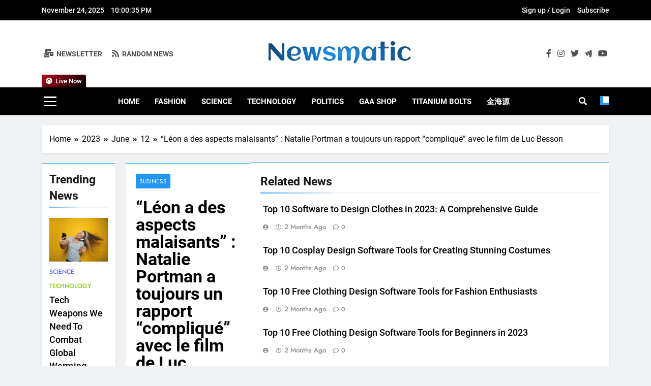

--- FILE ---
content_type: text/html; charset=UTF-8
request_url: https://jpcia.com/2023/06/12/leon-a-des-aspects-malaisants-natalie-portman-a-toujours-un-rapport-complique-avec-le-film-de-luc-besson/
body_size: 14732
content:
<!doctype html>
<html lang="en-US">
<head>
	<meta charset="UTF-8">
	<meta name="viewport" content="width=device-width, initial-scale=1">
	<link rel="profile" href="https://gmpg.org/xfn/11">
	<title>&#8220;Léon a des aspects malaisants&#8221; : Natalie Portman a toujours un rapport &#8220;compliqué&#8221; avec le film de Luc Besson &#8211; jpcia</title>
<meta name='robots' content='max-image-preview:large' />
	<style>img:is([sizes="auto" i], [sizes^="auto," i]) { contain-intrinsic-size: 3000px 1500px }</style>
	<link rel="alternate" type="application/rss+xml" title="jpcia &raquo; Feed" href="https://jpcia.com/feed/" />
<link rel="alternate" type="application/rss+xml" title="jpcia &raquo; Comments Feed" href="https://jpcia.com/comments/feed/" />
<script>
window._wpemojiSettings = {"baseUrl":"https:\/\/s.w.org\/images\/core\/emoji\/16.0.1\/72x72\/","ext":".png","svgUrl":"https:\/\/s.w.org\/images\/core\/emoji\/16.0.1\/svg\/","svgExt":".svg","source":{"concatemoji":"https:\/\/jpcia.com\/wp-includes\/js\/wp-emoji-release.min.js?ver=6.8.3"}};
/*! This file is auto-generated */
!function(s,n){var o,i,e;function c(e){try{var t={supportTests:e,timestamp:(new Date).valueOf()};sessionStorage.setItem(o,JSON.stringify(t))}catch(e){}}function p(e,t,n){e.clearRect(0,0,e.canvas.width,e.canvas.height),e.fillText(t,0,0);var t=new Uint32Array(e.getImageData(0,0,e.canvas.width,e.canvas.height).data),a=(e.clearRect(0,0,e.canvas.width,e.canvas.height),e.fillText(n,0,0),new Uint32Array(e.getImageData(0,0,e.canvas.width,e.canvas.height).data));return t.every(function(e,t){return e===a[t]})}function u(e,t){e.clearRect(0,0,e.canvas.width,e.canvas.height),e.fillText(t,0,0);for(var n=e.getImageData(16,16,1,1),a=0;a<n.data.length;a++)if(0!==n.data[a])return!1;return!0}function f(e,t,n,a){switch(t){case"flag":return n(e,"\ud83c\udff3\ufe0f\u200d\u26a7\ufe0f","\ud83c\udff3\ufe0f\u200b\u26a7\ufe0f")?!1:!n(e,"\ud83c\udde8\ud83c\uddf6","\ud83c\udde8\u200b\ud83c\uddf6")&&!n(e,"\ud83c\udff4\udb40\udc67\udb40\udc62\udb40\udc65\udb40\udc6e\udb40\udc67\udb40\udc7f","\ud83c\udff4\u200b\udb40\udc67\u200b\udb40\udc62\u200b\udb40\udc65\u200b\udb40\udc6e\u200b\udb40\udc67\u200b\udb40\udc7f");case"emoji":return!a(e,"\ud83e\udedf")}return!1}function g(e,t,n,a){var r="undefined"!=typeof WorkerGlobalScope&&self instanceof WorkerGlobalScope?new OffscreenCanvas(300,150):s.createElement("canvas"),o=r.getContext("2d",{willReadFrequently:!0}),i=(o.textBaseline="top",o.font="600 32px Arial",{});return e.forEach(function(e){i[e]=t(o,e,n,a)}),i}function t(e){var t=s.createElement("script");t.src=e,t.defer=!0,s.head.appendChild(t)}"undefined"!=typeof Promise&&(o="wpEmojiSettingsSupports",i=["flag","emoji"],n.supports={everything:!0,everythingExceptFlag:!0},e=new Promise(function(e){s.addEventListener("DOMContentLoaded",e,{once:!0})}),new Promise(function(t){var n=function(){try{var e=JSON.parse(sessionStorage.getItem(o));if("object"==typeof e&&"number"==typeof e.timestamp&&(new Date).valueOf()<e.timestamp+604800&&"object"==typeof e.supportTests)return e.supportTests}catch(e){}return null}();if(!n){if("undefined"!=typeof Worker&&"undefined"!=typeof OffscreenCanvas&&"undefined"!=typeof URL&&URL.createObjectURL&&"undefined"!=typeof Blob)try{var e="postMessage("+g.toString()+"("+[JSON.stringify(i),f.toString(),p.toString(),u.toString()].join(",")+"));",a=new Blob([e],{type:"text/javascript"}),r=new Worker(URL.createObjectURL(a),{name:"wpTestEmojiSupports"});return void(r.onmessage=function(e){c(n=e.data),r.terminate(),t(n)})}catch(e){}c(n=g(i,f,p,u))}t(n)}).then(function(e){for(var t in e)n.supports[t]=e[t],n.supports.everything=n.supports.everything&&n.supports[t],"flag"!==t&&(n.supports.everythingExceptFlag=n.supports.everythingExceptFlag&&n.supports[t]);n.supports.everythingExceptFlag=n.supports.everythingExceptFlag&&!n.supports.flag,n.DOMReady=!1,n.readyCallback=function(){n.DOMReady=!0}}).then(function(){return e}).then(function(){var e;n.supports.everything||(n.readyCallback(),(e=n.source||{}).concatemoji?t(e.concatemoji):e.wpemoji&&e.twemoji&&(t(e.twemoji),t(e.wpemoji)))}))}((window,document),window._wpemojiSettings);
</script>
<style id='wp-emoji-styles-inline-css'>

	img.wp-smiley, img.emoji {
		display: inline !important;
		border: none !important;
		box-shadow: none !important;
		height: 1em !important;
		width: 1em !important;
		margin: 0 0.07em !important;
		vertical-align: -0.1em !important;
		background: none !important;
		padding: 0 !important;
	}
</style>
<link rel='stylesheet' id='wp-block-library-css' href='https://jpcia.com/wp-includes/css/dist/block-library/style.min.css?ver=6.8.3' media='all' />
<style id='classic-theme-styles-inline-css'>
/*! This file is auto-generated */
.wp-block-button__link{color:#fff;background-color:#32373c;border-radius:9999px;box-shadow:none;text-decoration:none;padding:calc(.667em + 2px) calc(1.333em + 2px);font-size:1.125em}.wp-block-file__button{background:#32373c;color:#fff;text-decoration:none}
</style>
<style id='global-styles-inline-css'>
:root{--wp--preset--aspect-ratio--square: 1;--wp--preset--aspect-ratio--4-3: 4/3;--wp--preset--aspect-ratio--3-4: 3/4;--wp--preset--aspect-ratio--3-2: 3/2;--wp--preset--aspect-ratio--2-3: 2/3;--wp--preset--aspect-ratio--16-9: 16/9;--wp--preset--aspect-ratio--9-16: 9/16;--wp--preset--color--black: #000000;--wp--preset--color--cyan-bluish-gray: #abb8c3;--wp--preset--color--white: #ffffff;--wp--preset--color--pale-pink: #f78da7;--wp--preset--color--vivid-red: #cf2e2e;--wp--preset--color--luminous-vivid-orange: #ff6900;--wp--preset--color--luminous-vivid-amber: #fcb900;--wp--preset--color--light-green-cyan: #7bdcb5;--wp--preset--color--vivid-green-cyan: #00d084;--wp--preset--color--pale-cyan-blue: #8ed1fc;--wp--preset--color--vivid-cyan-blue: #0693e3;--wp--preset--color--vivid-purple: #9b51e0;--wp--preset--gradient--vivid-cyan-blue-to-vivid-purple: linear-gradient(135deg,rgba(6,147,227,1) 0%,rgb(155,81,224) 100%);--wp--preset--gradient--light-green-cyan-to-vivid-green-cyan: linear-gradient(135deg,rgb(122,220,180) 0%,rgb(0,208,130) 100%);--wp--preset--gradient--luminous-vivid-amber-to-luminous-vivid-orange: linear-gradient(135deg,rgba(252,185,0,1) 0%,rgba(255,105,0,1) 100%);--wp--preset--gradient--luminous-vivid-orange-to-vivid-red: linear-gradient(135deg,rgba(255,105,0,1) 0%,rgb(207,46,46) 100%);--wp--preset--gradient--very-light-gray-to-cyan-bluish-gray: linear-gradient(135deg,rgb(238,238,238) 0%,rgb(169,184,195) 100%);--wp--preset--gradient--cool-to-warm-spectrum: linear-gradient(135deg,rgb(74,234,220) 0%,rgb(151,120,209) 20%,rgb(207,42,186) 40%,rgb(238,44,130) 60%,rgb(251,105,98) 80%,rgb(254,248,76) 100%);--wp--preset--gradient--blush-light-purple: linear-gradient(135deg,rgb(255,206,236) 0%,rgb(152,150,240) 100%);--wp--preset--gradient--blush-bordeaux: linear-gradient(135deg,rgb(254,205,165) 0%,rgb(254,45,45) 50%,rgb(107,0,62) 100%);--wp--preset--gradient--luminous-dusk: linear-gradient(135deg,rgb(255,203,112) 0%,rgb(199,81,192) 50%,rgb(65,88,208) 100%);--wp--preset--gradient--pale-ocean: linear-gradient(135deg,rgb(255,245,203) 0%,rgb(182,227,212) 50%,rgb(51,167,181) 100%);--wp--preset--gradient--electric-grass: linear-gradient(135deg,rgb(202,248,128) 0%,rgb(113,206,126) 100%);--wp--preset--gradient--midnight: linear-gradient(135deg,rgb(2,3,129) 0%,rgb(40,116,252) 100%);--wp--preset--font-size--small: 13px;--wp--preset--font-size--medium: 20px;--wp--preset--font-size--large: 36px;--wp--preset--font-size--x-large: 42px;--wp--preset--spacing--20: 0.44rem;--wp--preset--spacing--30: 0.67rem;--wp--preset--spacing--40: 1rem;--wp--preset--spacing--50: 1.5rem;--wp--preset--spacing--60: 2.25rem;--wp--preset--spacing--70: 3.38rem;--wp--preset--spacing--80: 5.06rem;--wp--preset--shadow--natural: 6px 6px 9px rgba(0, 0, 0, 0.2);--wp--preset--shadow--deep: 12px 12px 50px rgba(0, 0, 0, 0.4);--wp--preset--shadow--sharp: 6px 6px 0px rgba(0, 0, 0, 0.2);--wp--preset--shadow--outlined: 6px 6px 0px -3px rgba(255, 255, 255, 1), 6px 6px rgba(0, 0, 0, 1);--wp--preset--shadow--crisp: 6px 6px 0px rgba(0, 0, 0, 1);}:where(.is-layout-flex){gap: 0.5em;}:where(.is-layout-grid){gap: 0.5em;}body .is-layout-flex{display: flex;}.is-layout-flex{flex-wrap: wrap;align-items: center;}.is-layout-flex > :is(*, div){margin: 0;}body .is-layout-grid{display: grid;}.is-layout-grid > :is(*, div){margin: 0;}:where(.wp-block-columns.is-layout-flex){gap: 2em;}:where(.wp-block-columns.is-layout-grid){gap: 2em;}:where(.wp-block-post-template.is-layout-flex){gap: 1.25em;}:where(.wp-block-post-template.is-layout-grid){gap: 1.25em;}.has-black-color{color: var(--wp--preset--color--black) !important;}.has-cyan-bluish-gray-color{color: var(--wp--preset--color--cyan-bluish-gray) !important;}.has-white-color{color: var(--wp--preset--color--white) !important;}.has-pale-pink-color{color: var(--wp--preset--color--pale-pink) !important;}.has-vivid-red-color{color: var(--wp--preset--color--vivid-red) !important;}.has-luminous-vivid-orange-color{color: var(--wp--preset--color--luminous-vivid-orange) !important;}.has-luminous-vivid-amber-color{color: var(--wp--preset--color--luminous-vivid-amber) !important;}.has-light-green-cyan-color{color: var(--wp--preset--color--light-green-cyan) !important;}.has-vivid-green-cyan-color{color: var(--wp--preset--color--vivid-green-cyan) !important;}.has-pale-cyan-blue-color{color: var(--wp--preset--color--pale-cyan-blue) !important;}.has-vivid-cyan-blue-color{color: var(--wp--preset--color--vivid-cyan-blue) !important;}.has-vivid-purple-color{color: var(--wp--preset--color--vivid-purple) !important;}.has-black-background-color{background-color: var(--wp--preset--color--black) !important;}.has-cyan-bluish-gray-background-color{background-color: var(--wp--preset--color--cyan-bluish-gray) !important;}.has-white-background-color{background-color: var(--wp--preset--color--white) !important;}.has-pale-pink-background-color{background-color: var(--wp--preset--color--pale-pink) !important;}.has-vivid-red-background-color{background-color: var(--wp--preset--color--vivid-red) !important;}.has-luminous-vivid-orange-background-color{background-color: var(--wp--preset--color--luminous-vivid-orange) !important;}.has-luminous-vivid-amber-background-color{background-color: var(--wp--preset--color--luminous-vivid-amber) !important;}.has-light-green-cyan-background-color{background-color: var(--wp--preset--color--light-green-cyan) !important;}.has-vivid-green-cyan-background-color{background-color: var(--wp--preset--color--vivid-green-cyan) !important;}.has-pale-cyan-blue-background-color{background-color: var(--wp--preset--color--pale-cyan-blue) !important;}.has-vivid-cyan-blue-background-color{background-color: var(--wp--preset--color--vivid-cyan-blue) !important;}.has-vivid-purple-background-color{background-color: var(--wp--preset--color--vivid-purple) !important;}.has-black-border-color{border-color: var(--wp--preset--color--black) !important;}.has-cyan-bluish-gray-border-color{border-color: var(--wp--preset--color--cyan-bluish-gray) !important;}.has-white-border-color{border-color: var(--wp--preset--color--white) !important;}.has-pale-pink-border-color{border-color: var(--wp--preset--color--pale-pink) !important;}.has-vivid-red-border-color{border-color: var(--wp--preset--color--vivid-red) !important;}.has-luminous-vivid-orange-border-color{border-color: var(--wp--preset--color--luminous-vivid-orange) !important;}.has-luminous-vivid-amber-border-color{border-color: var(--wp--preset--color--luminous-vivid-amber) !important;}.has-light-green-cyan-border-color{border-color: var(--wp--preset--color--light-green-cyan) !important;}.has-vivid-green-cyan-border-color{border-color: var(--wp--preset--color--vivid-green-cyan) !important;}.has-pale-cyan-blue-border-color{border-color: var(--wp--preset--color--pale-cyan-blue) !important;}.has-vivid-cyan-blue-border-color{border-color: var(--wp--preset--color--vivid-cyan-blue) !important;}.has-vivid-purple-border-color{border-color: var(--wp--preset--color--vivid-purple) !important;}.has-vivid-cyan-blue-to-vivid-purple-gradient-background{background: var(--wp--preset--gradient--vivid-cyan-blue-to-vivid-purple) !important;}.has-light-green-cyan-to-vivid-green-cyan-gradient-background{background: var(--wp--preset--gradient--light-green-cyan-to-vivid-green-cyan) !important;}.has-luminous-vivid-amber-to-luminous-vivid-orange-gradient-background{background: var(--wp--preset--gradient--luminous-vivid-amber-to-luminous-vivid-orange) !important;}.has-luminous-vivid-orange-to-vivid-red-gradient-background{background: var(--wp--preset--gradient--luminous-vivid-orange-to-vivid-red) !important;}.has-very-light-gray-to-cyan-bluish-gray-gradient-background{background: var(--wp--preset--gradient--very-light-gray-to-cyan-bluish-gray) !important;}.has-cool-to-warm-spectrum-gradient-background{background: var(--wp--preset--gradient--cool-to-warm-spectrum) !important;}.has-blush-light-purple-gradient-background{background: var(--wp--preset--gradient--blush-light-purple) !important;}.has-blush-bordeaux-gradient-background{background: var(--wp--preset--gradient--blush-bordeaux) !important;}.has-luminous-dusk-gradient-background{background: var(--wp--preset--gradient--luminous-dusk) !important;}.has-pale-ocean-gradient-background{background: var(--wp--preset--gradient--pale-ocean) !important;}.has-electric-grass-gradient-background{background: var(--wp--preset--gradient--electric-grass) !important;}.has-midnight-gradient-background{background: var(--wp--preset--gradient--midnight) !important;}.has-small-font-size{font-size: var(--wp--preset--font-size--small) !important;}.has-medium-font-size{font-size: var(--wp--preset--font-size--medium) !important;}.has-large-font-size{font-size: var(--wp--preset--font-size--large) !important;}.has-x-large-font-size{font-size: var(--wp--preset--font-size--x-large) !important;}
:where(.wp-block-post-template.is-layout-flex){gap: 1.25em;}:where(.wp-block-post-template.is-layout-grid){gap: 1.25em;}
:where(.wp-block-columns.is-layout-flex){gap: 2em;}:where(.wp-block-columns.is-layout-grid){gap: 2em;}
:root :where(.wp-block-pullquote){font-size: 1.5em;line-height: 1.6;}
</style>
<link rel='stylesheet' id='ansar-import-css' href='https://jpcia.com/wp-content/plugins/ansar-import/public/css/ansar-import-public.css?ver=1.0.5' media='all' />
<link rel='stylesheet' id='fontawesome-css' href='https://jpcia.com/wp-content/themes/newsmatic/assets/lib/fontawesome/css/all.min.css?ver=5.15.3' media='all' />
<link rel='stylesheet' id='slick-css' href='https://jpcia.com/wp-content/themes/newsmatic/assets/lib/slick/slick.css?ver=1.8.1' media='all' />
<link rel='stylesheet' id='newsmatic-typo-fonts-css' href='https://jpcia.com/wp-content/fonts/04ee3883ca92c13e2e9bd890003a721a.css' media='all' />
<link rel='stylesheet' id='newsmatic-style-css' href='https://jpcia.com/wp-content/themes/newsmatic/style.css?ver=1.2.6' media='all' />
<style id='newsmatic-style-inline-css'>
body.newsmatic_font_typography{ --newsmatic-global-preset-color-1: #64748b;}
 body.newsmatic_font_typography{ --newsmatic-global-preset-color-2: #27272a;}
 body.newsmatic_font_typography{ --newsmatic-global-preset-color-3: #2196f3;}
 body.newsmatic_font_typography{ --newsmatic-global-preset-color-4: #eab308;}
 body.newsmatic_font_typography{ --newsmatic-global-preset-color-5: #84cc16;}
 body.newsmatic_font_typography{ --newsmatic-global-preset-color-6: #22c55e;}
 body.newsmatic_font_typography{ --newsmatic-global-preset-color-7: #06b6d4;}
 body.newsmatic_font_typography{ --newsmatic-global-preset-color-8: #0284c7;}
 body.newsmatic_font_typography{ --newsmatic-global-preset-color-9: #6366f1;}
 body.newsmatic_font_typography{ --newsmatic-global-preset-color-10: #84cc16;}
 body.newsmatic_font_typography{ --newsmatic-global-preset-color-11: #a855f7;}
 body.newsmatic_font_typography{ --newsmatic-global-preset-color-12: #f43f5e;}
 body.newsmatic_font_typography{ --newsmatic-global-preset-gradient-color-1: linear-gradient( 135deg, #485563 10%, #29323c 100%);}
 body.newsmatic_font_typography{ --newsmatic-global-preset-gradient-color-2: linear-gradient( 135deg, #FF512F 10%, #F09819 100%);}
 body.newsmatic_font_typography{ --newsmatic-global-preset-gradient-color-3: linear-gradient( 135deg, #00416A 10%, #E4E5E6 100%);}
 body.newsmatic_font_typography{ --newsmatic-global-preset-gradient-color-4: linear-gradient( 135deg, #CE9FFC 10%, #7367F0 100%);}
 body.newsmatic_font_typography{ --newsmatic-global-preset-gradient-color-5: linear-gradient( 135deg, #90F7EC 10%, #32CCBC 100%);}
 body.newsmatic_font_typography{ --newsmatic-global-preset-gradient-color-6: linear-gradient( 135deg, #81FBB8 10%, #28C76F 100%);}
 body.newsmatic_font_typography{ --newsmatic-global-preset-gradient-color-7: linear-gradient( 135deg, #EB3349 10%, #F45C43 100%);}
 body.newsmatic_font_typography{ --newsmatic-global-preset-gradient-color-8: linear-gradient( 135deg, #FFF720 10%, #3CD500 100%);}
 body.newsmatic_font_typography{ --newsmatic-global-preset-gradient-color-9: linear-gradient( 135deg, #FF96F9 10%, #C32BAC 100%);}
 body.newsmatic_font_typography{ --newsmatic-global-preset-gradient-color-10: linear-gradient( 135deg, #69FF97 10%, #00E4FF 100%);}
 body.newsmatic_font_typography{ --newsmatic-global-preset-gradient-color-11: linear-gradient( 135deg, #3C8CE7 10%, #00EAFF 100%);}
 body.newsmatic_font_typography{ --newsmatic-global-preset-gradient-color-12: linear-gradient( 135deg, #FF7AF5 10%, #513162 100%);}
 body.newsmatic_font_typography{ --theme-block-top-border-color: var( --newsmatic-global-preset-color-3 );}
.newsmatic_font_typography { --header-padding: 35px;} .newsmatic_font_typography { --header-padding-tablet: 30px;} .newsmatic_font_typography { --header-padding-smartphone: 30px;}.newsmatic_main_body .site-header.layout--default .top-header{ background: #000000}.newsmatic_main_body .site-header.layout--default .menu-section{ background: #000000}.newsmatic_font_typography .header-custom-button{ background: linear-gradient(135deg,rgb(178,7,29) 0%,rgb(1,1,1) 100%)}.newsmatic_font_typography .header-custom-button:hover{ background: #b2071d}.newsmatic_font_typography { --site-title-family : Roboto; }
.newsmatic_font_typography { --site-title-weight : 700; }
.newsmatic_font_typography { --site-title-texttransform : capitalize; }
.newsmatic_font_typography { --site-title-textdecoration : none; }
.newsmatic_font_typography { --site-title-size : 45px; }
.newsmatic_font_typography { --site-title-size-tab : 43px; }
.newsmatic_font_typography { --site-title-size-mobile : 40px; }
.newsmatic_font_typography { --site-title-lineheight : 45px; }
.newsmatic_font_typography { --site-title-lineheight-tab : 42px; }
.newsmatic_font_typography { --site-title-lineheight-mobile : 40px; }
.newsmatic_font_typography { --site-title-letterspacing : 0px; }
.newsmatic_font_typography { --site-title-letterspacing-tab : 0px; }
.newsmatic_font_typography { --site-title-letterspacing-mobile : 0px; }
body .site-branding img.custom-logo{ width: 280px; }@media(max-width: 940px) { body .site-branding img.custom-logo{ width: 200px; } }
@media(max-width: 610px) { body .site-branding img.custom-logo{ width: 200px; } }
.newsmatic_font_typography  { --menu-color: #ffffff;}.newsmatic_font_typography  { --menu-color-hover : #eeeeee; }.newsmatic_font_typography  { --sidebar-toggle-color: #ffffff;}.newsmatic_font_typography  { --sidebar-toggle-color-hover : #f2f2f2; }.newsmatic_font_typography  { --search-color: #ffffff;}.newsmatic_font_typography  { --search-color-hover : #f0f0f0; }.newsmatic_main_body { --site-bk-color: #F0F1F2}.newsmatic_font_typography  { --move-to-top-background-color: #1B8415;}.newsmatic_font_typography  { --move-to-top-background-color-hover : #1B8415; }.newsmatic_font_typography  { --move-to-top-color: #fff;}.newsmatic_font_typography  { --move-to-top-color-hover : #fff; }@media(max-width: 610px) { .ads-banner{ display : block;} }@media(max-width: 610px) { body #newsmatic-scroll-to-top.show{ display : none;} }body .site-header.layout--default .menu-section .row{ border-top: 1px solid #000000;}body .site-footer.dark_bk{ border-top: 5px none #1B8415;}.newsmatic_font_typography  { --custom-btn-color: #ffffff;}.newsmatic_font_typography  { --custom-btn-color-hover : #ffffff; } body.newsmatic_main_body{ --theme-color-red: #2196f3;} body.newsmatic_dark_mode{ --theme-color-red: #2196f3;}body .post-categories .cat-item.cat-1 { background-color : #1B8415} body .newsmatic-category-no-bk .post-categories .cat-item.cat-1 a  { color : #1B8415} body .post-categories .cat-item.cat-2 { background-color : var( --newsmatic-global-preset-color-3 )} body .newsmatic-category-no-bk .post-categories .cat-item.cat-2 a  { color : var( --newsmatic-global-preset-color-3 )} body .post-categories .cat-item.cat-3 { background-color : var( --newsmatic-global-preset-color-11 )} body .newsmatic-category-no-bk .post-categories .cat-item.cat-3 a  { color : var( --newsmatic-global-preset-color-11 )} body .post-categories .cat-item.cat-4 { background-color : var( --newsmatic-global-preset-color-9 )} body .newsmatic-category-no-bk .post-categories .cat-item.cat-4 a  { color : var( --newsmatic-global-preset-color-9 )} body .post-categories .cat-item.cat-5 { background-color : var( --newsmatic-global-preset-color-10 )} body .newsmatic-category-no-bk .post-categories .cat-item.cat-5 a  { color : var( --newsmatic-global-preset-color-10 )}
</style>
<link rel='stylesheet' id='newsmatic-main-style-css' href='https://jpcia.com/wp-content/themes/newsmatic/assets/css/main.css?ver=1.2.6' media='all' />
<link rel='stylesheet' id='newsmatic-loader-style-css' href='https://jpcia.com/wp-content/themes/newsmatic/assets/css/loader.css?ver=1.2.6' media='all' />
<link rel='stylesheet' id='newsmatic-responsive-style-css' href='https://jpcia.com/wp-content/themes/newsmatic/assets/css/responsive.css?ver=1.2.6' media='all' />
<script src="https://jpcia.com/wp-includes/js/jquery/jquery.min.js?ver=3.7.1" id="jquery-core-js"></script>
<script src="https://jpcia.com/wp-includes/js/jquery/jquery-migrate.min.js?ver=3.4.1" id="jquery-migrate-js"></script>
<script src="https://jpcia.com/wp-content/plugins/ansar-import/public/js/ansar-import-public.js?ver=1.0.5" id="ansar-import-js"></script>
<link rel="https://api.w.org/" href="https://jpcia.com/wp-json/" /><link rel="alternate" title="JSON" type="application/json" href="https://jpcia.com/wp-json/wp/v2/posts/783" /><link rel="EditURI" type="application/rsd+xml" title="RSD" href="https://jpcia.com/xmlrpc.php?rsd" />
<meta name="generator" content="WordPress 6.8.3" />
<link rel="canonical" href="https://jpcia.com/2023/06/12/leon-a-des-aspects-malaisants-natalie-portman-a-toujours-un-rapport-complique-avec-le-film-de-luc-besson/" />
<link rel='shortlink' href='https://jpcia.com/?p=783' />
<link rel="alternate" title="oEmbed (JSON)" type="application/json+oembed" href="https://jpcia.com/wp-json/oembed/1.0/embed?url=https%3A%2F%2Fjpcia.com%2F2023%2F06%2F12%2Fleon-a-des-aspects-malaisants-natalie-portman-a-toujours-un-rapport-complique-avec-le-film-de-luc-besson%2F" />
<link rel="alternate" title="oEmbed (XML)" type="text/xml+oembed" href="https://jpcia.com/wp-json/oembed/1.0/embed?url=https%3A%2F%2Fjpcia.com%2F2023%2F06%2F12%2Fleon-a-des-aspects-malaisants-natalie-portman-a-toujours-un-rapport-complique-avec-le-film-de-luc-besson%2F&#038;format=xml" />
		<style type="text/css">
							.site-title {
					position: absolute;
					clip: rect(1px, 1px, 1px, 1px);
					}
									.site-description {
						color: #8f8f8f;
					}
						</style>
		<link rel="icon" href="https://jpcia.com/wp-content/uploads/2023/03/Group-14.jpg" sizes="32x32" />
<link rel="icon" href="https://jpcia.com/wp-content/uploads/2023/03/Group-14.jpg" sizes="192x192" />
<link rel="apple-touch-icon" href="https://jpcia.com/wp-content/uploads/2023/03/Group-14.jpg" />
<meta name="msapplication-TileImage" content="https://jpcia.com/wp-content/uploads/2023/03/Group-14.jpg" />
</head>

<body class="wp-singular post-template-default single single-post postid-783 single-format-standard wp-custom-logo wp-theme-newsmatic newsmatic-title-two newsmatic-image-hover--effect-two site-full-width--layout newsmatic_site_block_border_top sidebar-sticky left-sidebar newsmatic_main_body newsmatic_font_typography" itemtype='https://schema.org/Blog' itemscope='itemscope'>
<div id="page" class="site">
	<a class="skip-link screen-reader-text" href="#primary">Skip to content</a>
	<div class="newsmatic_ovelay_div"></div>
		
	<header id="masthead" class="site-header layout--default layout--one">
		<div class="top-header"><div class="newsmatic-container"><div class="row">         <div class="top-date-time">
            <span class="date">November 24, 2025</span>
            <span class="time"></span>
         </div>
              <div class="top-nav-menu">
            <div class="menu-top-header-menu-container"><ul id="top-menu" class="menu"><li id="menu-item-740" class="menu-item menu-item-type-custom menu-item-object-custom menu-item-740"><a href="https://demo.blazethemes.com/trendy-news-pro-one">Sign up / Login</a></li>
<li id="menu-item-741" class="menu-item menu-item-type-custom menu-item-object-custom menu-item-741"><a href="https://demo.blazethemes.com/trendy-news-pro-one">Subscribe</a></li>
</ul></div>        </div>
     </div></div></div>        <div class="main-header order--buttons-logo-social">
            <div class="site-branding-section">
                <div class="newsmatic-container">
                    <div class="row">
                                 <div class="social-icons-wrap"><div class="social-icons">					<a class="social-icon" href="" target="_blank"><i class="fab fa-facebook-f"></i></a>
							<a class="social-icon" href="" target="_blank"><i class="fab fa-instagram"></i></a>
							<a class="social-icon" href="" target="_blank"><i class="fab fa-twitter"></i></a>
							<a class="social-icon" href="" target="_blank"><i class="fab fa-google-wallet"></i></a>
							<a class="social-icon" href="" target="_blank"><i class="fab fa-youtube"></i></a>
		</div></div>
                  <div class="site-branding">
                <a href="https://jpcia.com/" class="custom-logo-link" rel="home"><img width="6684" height="1045" src="https://jpcia.com/wp-content/uploads/2023/03/Mask-Group-99.png" class="custom-logo" alt="jpcia" decoding="async" fetchpriority="high" srcset="https://jpcia.com/wp-content/uploads/2023/03/Mask-Group-99.png 6684w, https://jpcia.com/wp-content/uploads/2023/03/Mask-Group-99-300x47.png 300w, https://jpcia.com/wp-content/uploads/2023/03/Mask-Group-99-1024x160.png 1024w, https://jpcia.com/wp-content/uploads/2023/03/Mask-Group-99-768x120.png 768w, https://jpcia.com/wp-content/uploads/2023/03/Mask-Group-99-1536x240.png 1536w, https://jpcia.com/wp-content/uploads/2023/03/Mask-Group-99-2048x320.png 2048w" sizes="(max-width: 6684px) 100vw, 6684px" /></a>                        <p class="site-title"><a href="https://jpcia.com/" rel="home">jpcia</a></p>
                            </div><!-- .site-branding -->
         <div class="header-right-button-wrap">            <div class="newsletter-element">
                <a href="" data-popup="redirect">
                    <span class="title-icon"><i class="fas fa-mail-bulk"></i></span><span class="title-text">Newsletter</span>                </a>
            </div><!-- .newsletter-element -->
                    <div class="random-news-element">
                <a href="https://jpcia.com?newsmaticargs=custom&#038;posts=random">
                    <span class="title-icon"><i class="fas fa-rss"></i></span><span class="title-text">Random News</span>                </a>
            </div><!-- .random-news-element -->
        </div><!-- .header-right-button-wrap -->                    </div>
                </div>
            </div>
            <div class="menu-section">
                <div class="newsmatic-container">
                    <div class="row">
                                    <div class="sidebar-toggle-wrap">
                <a class="sidebar-toggle-trigger" href="javascript:void(0);">
                    <div class="newsmatic_sidetoggle_menu_burger">
                      <span></span>
                      <span></span>
                      <span></span>
                  </div>
                </a>
                <div class="sidebar-toggle hide">
                <span class="sidebar-toggle-close"><i class="fas fa-times"></i></span>
                  <div class="newsmatic-container">
                    <div class="row">
                      <section id="newsmatic_author_info_widget-1" class="widget widget_newsmatic_author_info_widget"><h2 class="widget-title"><span>About Me</span></h2>            <div class="post-card author-wrap layout-one">
                <div class="bmm-author-thumb-wrap">
                    <figure class="post-thumb post-thumb">
                                                                <a href=""><img src="https://demo.blazethemes.com/newsmatic-six/wp-content/uploads/sites/168/2022/09/pexels-yuri-manei-2690323.jpg" loading="lazy"></a>
                                 
                    </figure>
                    <span class="author-tag">Fashion Designer</span> 
                </div>
                <div class="author-content-wrap">
                                                <h2 class="author-name"><a href="">Angelia</a></h2>
                                                <div class="author-desc">Lorem ipsum is simply dummy text</div>
                                    </div>
            </div>
    </section><section id="newsmatic_posts_grid_two_column_widget-1" class="widget widget_newsmatic_posts_grid_two_column_widget">            <div class="posts-wrap posts-grid-two-column-wrap feature-post-block layout-one">
                                            <div class="post-item format-standard">
                                <div class="post_thumb_image post-thumb no-feat-img">
                                    <figure class="post-thumb">
                                                                                <div class="bmm-post-cats-wrap bmm-post-meta-item post-categories"><h5 class="card__content-category cat-item cat-1"><a href="https://jpcia.com/category/business/">Business</a></h5></div>                                    </figure>
                                </div>
                                <div class="post-content-wrap card__content">
                                    <div class="newsmatic-post-title card__content-title post-title">
                                        <a href="https://jpcia.com/2025/09/26/the-future-of-fashion-how-ai-is-revolutionizing-3d-clothing-design-2/">The Future of Fashion: How AI is Revolutionizing 3D Clothing Design</a>
                                    </div>
                                </div>
                            </div>
                                                <div class="post-item format-standard">
                                <div class="post_thumb_image post-thumb no-feat-img">
                                    <figure class="post-thumb">
                                                                                <div class="bmm-post-cats-wrap bmm-post-meta-item post-categories"><h5 class="card__content-category cat-item cat-1"><a href="https://jpcia.com/category/business/">Business</a></h5></div>                                    </figure>
                                </div>
                                <div class="post-content-wrap card__content">
                                    <div class="newsmatic-post-title card__content-title post-title">
                                        <a href="https://jpcia.com/2025/09/26/ai-3d-clothing-revolutionizing-fashion-with-artificial-intelligence/">AI 3D Clothing: Revolutionizing Fashion with Artificial Intelligence</a>
                                    </div>
                                </div>
                            </div>
                                                <div class="post-item format-standard">
                                <div class="post_thumb_image post-thumb no-feat-img">
                                    <figure class="post-thumb">
                                                                                <div class="bmm-post-cats-wrap bmm-post-meta-item post-categories"><h5 class="card__content-category cat-item cat-1"><a href="https://jpcia.com/category/business/">Business</a></h5></div>                                    </figure>
                                </div>
                                <div class="post-content-wrap card__content">
                                    <div class="newsmatic-post-title card__content-title post-title">
                                        <a href="https://jpcia.com/2025/09/26/the-future-of-fashion-how-ai-is-revolutionizing-3d-clothing-design/">The Future of Fashion: How AI is Revolutionizing 3D Clothing Design</a>
                                    </div>
                                </div>
                            </div>
                                                <div class="post-item format-standard">
                                <div class="post_thumb_image post-thumb no-feat-img">
                                    <figure class="post-thumb">
                                                                                <div class="bmm-post-cats-wrap bmm-post-meta-item post-categories"><h5 class="card__content-category cat-item cat-1"><a href="https://jpcia.com/category/business/">Business</a></h5></div>                                    </figure>
                                </div>
                                <div class="post-content-wrap card__content">
                                    <div class="newsmatic-post-title card__content-title post-title">
                                        <a href="https://jpcia.com/2025/09/26/unlock-style3d-free-version-ultimate-guide-download-tips/">Unlock Style3D Free Version: Ultimate Guide &amp; Download Tips</a>
                                    </div>
                                </div>
                            </div>
                                                <div class="post-item format-standard">
                                <div class="post_thumb_image post-thumb no-feat-img">
                                    <figure class="post-thumb">
                                                                                <div class="bmm-post-cats-wrap bmm-post-meta-item post-categories"><h5 class="card__content-category cat-item cat-1"><a href="https://jpcia.com/category/business/">Business</a></h5></div>                                    </figure>
                                </div>
                                <div class="post-content-wrap card__content">
                                    <div class="newsmatic-post-title card__content-title post-title">
                                        <a href="https://jpcia.com/2025/09/26/style3d-free-version-unlock-professional-3d-design-without-cost/">Style3D Free Version: Unlock Professional 3D Design Without Cost</a>
                                    </div>
                                </div>
                            </div>
                                                <div class="post-item format-standard">
                                <div class="post_thumb_image post-thumb no-feat-img">
                                    <figure class="post-thumb">
                                                                                <div class="bmm-post-cats-wrap bmm-post-meta-item post-categories"><h5 class="card__content-category cat-item cat-1"><a href="https://jpcia.com/category/business/">Business</a></h5></div>                                    </figure>
                                </div>
                                <div class="post-content-wrap card__content">
                                    <div class="newsmatic-post-title card__content-title post-title">
                                        <a href="https://jpcia.com/2025/09/26/top-10-free-clothing-design-software-tools-for-beginners-in-2023/">Top 10 Free Clothing Design Software Tools for Beginners in 2023</a>
                                    </div>
                                </div>
                            </div>
                                </div>
            </section>                    </div>
                  </div>
                </div>
            </div>
                 <nav id="site-navigation" class="main-navigation hover-effect--none">
            <button class="menu-toggle" aria-controls="primary-menu" aria-expanded="false">
                <div id="newsmatic_menu_burger">
                    <span></span>
                    <span></span>
                    <span></span>
                </div>
                <span class="menu_txt">Menu</span></button>
            <div class="menu-header-menu-container"><ul id="header-menu" class="menu"><li id="menu-item-738" class="menu-item menu-item-type-custom menu-item-object-custom menu-item-738"><a href="https://demo.blazethemes.com/newsmatic-six/">Home</a></li>
<li id="menu-item-739" class="menu-item menu-item-type-taxonomy menu-item-object-category menu-item-739"><a href="https://jpcia.com/category/fashion/">Fashion</a></li>
<li id="menu-item-742" class="menu-item menu-item-type-taxonomy menu-item-object-category menu-item-742"><a href="https://jpcia.com/category/science/">Science</a></li>
<li id="menu-item-743" class="menu-item menu-item-type-taxonomy menu-item-object-category menu-item-743"><a href="https://jpcia.com/category/technology/">Technology</a></li>
<li id="menu-item-744" class="menu-item menu-item-type-taxonomy menu-item-object-category menu-item-744"><a href="https://jpcia.com/category/politics/">Politics</a></li>
<li id="menu-item-748" class="menu-item menu-item-type-custom menu-item-object-custom menu-item-748"><a href="https://www.igaashop.com">GAA Shop</a></li>
<li id="menu-item-749" class="menu-item menu-item-type-custom menu-item-object-custom menu-item-749"><a href="https://www.titaniumbolts.com">Titanium Bolts</a></li>
<li id="menu-item-750" class="menu-item menu-item-type-custom menu-item-object-custom menu-item-750"><a href="https://www.ti-bolts.com">金海源</a></li>
</ul></div>        </nav><!-- #site-navigation -->
                  <div class="search-wrap">
                <button class="search-trigger">
                    <i class="fas fa-search"></i>
                </button>
                <div class="search-form-wrap hide">
                    <form role="search" method="get" class="search-form" action="https://jpcia.com/">
				<label>
					<span class="screen-reader-text">Search for:</span>
					<input type="search" class="search-field" placeholder="Search &hellip;" value="" name="s" />
				</label>
				<input type="submit" class="search-submit" value="Search" />
			</form>                </div>
            </div>
                    <div class="mode_toggle_wrap">
                <input class="mode_toggle" type="checkbox">
            </div>
                    <a class="header-custom-button" href="https://www.youtube.com/watch?v=fb8qJ2XEZzQ" target="_blank">
                                    <span class="icon">
                        <i class="fas fa-record-vinyl"></i>
                    </span>
                                    <span class="ticker_label_title_string">Live Now</span>
                            </a>
                            </div>
                </div>
            </div>
        </div>
        	</header><!-- #masthead -->
	
	        <div class="after-header header-layout-banner-two">
            <div class="newsmatic-container">
                <div class="row">
                                    </div>
            </div>
        </div>
        <div id="theme-content">
	            <div class="newsmatic-container">
                <div class="row">
                                <div class="newsmatic-breadcrumb-wrap">
                    <div role="navigation" aria-label="Breadcrumbs" class="breadcrumb-trail breadcrumbs" itemprop="breadcrumb"><ul class="trail-items" itemscope itemtype="http://schema.org/BreadcrumbList"><meta name="numberOfItems" content="5" /><meta name="itemListOrder" content="Ascending" /><li itemprop="itemListElement" itemscope itemtype="http://schema.org/ListItem" class="trail-item trail-begin"><a href="https://jpcia.com/" rel="home" itemprop="item"><span itemprop="name">Home</span></a><meta itemprop="position" content="1" /></li><li itemprop="itemListElement" itemscope itemtype="http://schema.org/ListItem" class="trail-item"><a href="https://jpcia.com/2023/" itemprop="item"><span itemprop="name">2023</span></a><meta itemprop="position" content="2" /></li><li itemprop="itemListElement" itemscope itemtype="http://schema.org/ListItem" class="trail-item"><a href="https://jpcia.com/2023/06/" itemprop="item"><span itemprop="name">June</span></a><meta itemprop="position" content="3" /></li><li itemprop="itemListElement" itemscope itemtype="http://schema.org/ListItem" class="trail-item"><a href="https://jpcia.com/2023/06/12/" itemprop="item"><span itemprop="name">12</span></a><meta itemprop="position" content="4" /></li><li itemprop="itemListElement" itemscope itemtype="http://schema.org/ListItem" class="trail-item trail-end"><span data-url="https://jpcia.com/2023/06/12/leon-a-des-aspects-malaisants-natalie-portman-a-toujours-un-rapport-complique-avec-le-film-de-luc-besson/" itemprop="item"><span itemprop="name">&#8220;Léon a des aspects malaisants&#8221; : Natalie Portman a toujours un rapport &#8220;compliqué&#8221; avec le film de Luc Besson</span></span><meta itemprop="position" content="5" /></li></ul></div>                </div>
                        </div>
            </div>
            	<main id="primary" class="site-main">
		<div class="newsmatic-container">
			<div class="row">
				<div class="secondary-left-sidebar">
					
<aside id="secondary-left" class="widget-area">
	<section id="newsmatic_posts_list_widget-1" class="widget widget_newsmatic_posts_list_widget"><h2 class="widget-title"><span>Trending News</span></h2>            <div class="posts-wrap posts-list-wrap feature-post-block layout-three">
                                            <div class="post-item format-standard newsmatic-category-no-bk">
                                <div class="post_thumb_image post-thumb ">
                                                                                    <figure class="post-thumb">
                                                                                                            <a href="https://jpcia.com/2022/09/08/tech-weapons-we-need-to-combat-global-warming/">
                                                            <img src="https://jpcia.com/wp-content/uploads/2022/09/pexels-andrea-piacquadio-783243.jpg" loading="lazy">
                                                        </a>
                                                                                                    </figure>
                                                                            </div>
                                <div class="post-content-wrap card__content">
                                    <div class="bmm-post-cats-wrap bmm-post-meta-item post-categories"><h5 class="card__content-category cat-item cat-4"><a href="https://jpcia.com/category/science/">Science</a></h5><h5 class="card__content-category cat-item cat-5"><a href="https://jpcia.com/category/technology/">Technology</a></h5></div>                                    <div class="newsmatic-post-title card__content-title post-title">
                                        <a href="https://jpcia.com/2022/09/08/tech-weapons-we-need-to-combat-global-warming/">Tech Weapons We Need To Combat Global Warming</a>
                                        <span class="post-numbering">01</span>                                    </div>
                                                                                <div class="post-meta">
                                                <span class="post-date posted-on published"><a href="https://jpcia.com/2022/09/08/tech-weapons-we-need-to-combat-global-warming/" rel="bookmark"><time class="entry-date published" datetime="2022-09-08T05:58:33+00:00">3 years ago</time><time class="updated" datetime="2024-11-06T07:10:38+00:00">1 year ago</time></a></span>                                            </div>
                                                                    </div>
                            </div>
                                </div>
    </section><section id="newsmatic_popular_posts_widget-1" class="widget widget_newsmatic_popular_posts_widget">            <div class="newsmatic-widget-popular-posts newsmatic_vertical_slider no_heading_widget">
                                <div class="popular-posts-wrap" data-auto="true" data-arrows="true" data-loop="true" data-vertical="vertical">
                                                        <article class="post-item newsmatic-category-no-bk ">
                                        <figure class="post-thumb">
                                            <span class="post-count">1</span>
                                             
                                                <a href="https://jpcia.com/2022/09/08/tech-weapons-we-need-to-combat-global-warming/">
                                                    <img src="https://jpcia.com/wp-content/uploads/2022/09/pexels-andrea-piacquadio-783243-300x200.jpg"/>
                                                </a>
                                                                                    </figure>
                                        <div class="post-element">
                                            <h2 class="post-title"><a href="https://jpcia.com/2022/09/08/tech-weapons-we-need-to-combat-global-warming/">Tech Weapons We Need To Combat Global Warming</a></h2>
                                            <div class="post-meta">
                                                <ul class="post-categories"><li class="cat-item cat-4"><a href="https://jpcia.com/category/science/" rel="category tag">Science</a></li><li class="cat-item cat-5"><a href="https://jpcia.com/category/technology/" rel="category tag">Technology</a></li></ul>                                            </div>
                                        </div>
                                    </article>
                                                                <article class="post-item newsmatic-category-no-bk ">
                                        <figure class="post-thumb">
                                            <span class="post-count">2</span>
                                             
                                                <a href="https://jpcia.com/2022/09/07/gautam-adani-to-start-exporting-electricity-to-energy-starved-bangladesh/">
                                                    <img src="https://jpcia.com/wp-content/uploads/2022/09/yeshi-kangrang-P-2CxtQvUQY-unsplash-300x200.jpg"/>
                                                </a>
                                                                                    </figure>
                                        <div class="post-element">
                                            <h2 class="post-title"><a href="https://jpcia.com/2022/09/07/gautam-adani-to-start-exporting-electricity-to-energy-starved-bangladesh/">Exported electricity worth nearly Rs 2 billion to Europe</a></h2>
                                            <div class="post-meta">
                                                <ul class="post-categories"><li class="cat-item cat-4"><a href="https://jpcia.com/category/science/" rel="category tag">Science</a></li></ul>                                            </div>
                                        </div>
                                    </article>
                                                                <article class="post-item newsmatic-category-no-bk ">
                                        <figure class="post-thumb">
                                            <span class="post-count">3</span>
                                             
                                                <a href="https://jpcia.com/2022/09/07/how-science-failed-to-unlock-the-mysteries-of-the-human-brain/">
                                                    <img src="https://jpcia.com/wp-content/uploads/2022/09/pexels-pixabay-256381-300x200.jpg"/>
                                                </a>
                                                                                    </figure>
                                        <div class="post-element">
                                            <h2 class="post-title"><a href="https://jpcia.com/2022/09/07/how-science-failed-to-unlock-the-mysteries-of-the-human-brain/">How Science Failed to Unlock The Mysteries of the Human Brain</a></h2>
                                            <div class="post-meta">
                                                <ul class="post-categories"><li class="cat-item cat-4"><a href="https://jpcia.com/category/science/" rel="category tag">Science</a></li></ul>                                            </div>
                                        </div>
                                    </article>
                                                                <article class="post-item newsmatic-category-no-bk ">
                                        <figure class="post-thumb">
                                            <span class="post-count">4</span>
                                             
                                                <a href="https://jpcia.com/2022/09/07/nasa-sets-coverage-for-two-spacewalks-outside-space-station/">
                                                    <img src="https://jpcia.com/wp-content/uploads/2022/09/pexels-pixabay-39896-300x200.jpg"/>
                                                </a>
                                                                                    </figure>
                                        <div class="post-element">
                                            <h2 class="post-title"><a href="https://jpcia.com/2022/09/07/nasa-sets-coverage-for-two-spacewalks-outside-space-station/">NASA Sets Coverage for Two Spacewalks Outside Space Station</a></h2>
                                            <div class="post-meta">
                                                <ul class="post-categories"><li class="cat-item cat-4"><a href="https://jpcia.com/category/science/" rel="category tag">Science</a></li></ul>                                            </div>
                                        </div>
                                    </article>
                                            </div>
            </div>
    </section></aside><!-- #secondary -->				</div>
				<div class="primary-content">
										<div class="post-inner-wrapper">
						<article itemtype='https://schema.org/Article' itemscope='itemscope' id="post-783" class="post-783 post type-post status-publish format-standard hentry category-business">
	<div class="post-inner">
		<header class="entry-header">
			<ul class="post-categories">
	<li><a href="https://jpcia.com/category/business/" rel="category tag">Business</a></li></ul><h1 class="entry-title"itemprop='name'>&#8220;Léon a des aspects malaisants&#8221; : Natalie Portman a toujours un rapport &#8220;compliqué&#8221; avec le film de Luc Besson</h1>												<div class="entry-meta">
													<span class="byline"> <span class="author vcard"><a class="url fn n author_name" href="https://jpcia.com/author/mobanmarket/">mobanmarket</a></span></span><span class="post-date posted-on published"><a href="https://jpcia.com/2023/06/12/leon-a-des-aspects-malaisants-natalie-portman-a-toujours-un-rapport-complique-avec-le-film-de-luc-besson/" rel="bookmark"><time class="entry-date published updated" datetime="2023-06-12T08:07:44+00:00">2 years ago</time></a></span><a href="https://jpcia.com/2023/06/12/leon-a-des-aspects-malaisants-natalie-portman-a-toujours-un-rapport-complique-avec-le-film-de-luc-besson//#comments"><span class="post-comment">0</span></a><span class="read-time">6 mins</span>												</div><!-- .entry-meta -->
													</header><!-- .entry-header -->

		<div itemprop='articleBody' class="entry-content">
			<p>Dans une interview accordée au Hollywood Reporter, la comédienne évoque le film &quot;Léon&quot; de Luc Besson, qui contribua largement à mettre sa carrière sur orbite. Une oeuvre pour laquelle elle a &quot;des sentiments compliqués&quot;&#8230;</p>
<p class="bo-p">Présente sur la Croisette dans quelques temps pour présenter le film May December de Todd Haynes, Natalie Portman s&#8217;est récemment confiée au Hollywood Reporter. L&#8217;occasion pour elle d&#8217;évoquer aussi, 30 ans après sa sortie, le souvenir du film Léon de Luc Besson.</p>
<p class="bo-p">Si la comédienne sait ce qu&#8217;elle doit à ce film, qui contribua largement à mettre sur orbite sa carrière, elle fait aussi part de ses <i>&#8220;sentiments compliqués&#8221;</i> à son égard, en plus d&#8217;être mal à l&#8217;aise avec la sexualisation de son personnage, qu&#8217;elle a incarné dans un film sorti alors qu&#8217;elle n&#8217;avait pas encore 13 ans et demi.</p>
<p class="bo-p"><i>&#8220;C&#8217;est un film qui est toujours aimé, et les gens m&#8217;en parlent plus que presque tout ce que j&#8217;ai jamais fait, et il m&#8217;a donné ma carrière; mais quand vous le regardez maintenant, il a définitivement des aspects malaisants. Alors, oui, c&#8217;est compliqué pour moi.&#8221;</i></p>
<p class="bo-p">Si la comédienne trouve<i> &#8220;dévastatrices&#8221;</i> les accusations d&#8217;agressions sexuelles dont Besson fait l&#8217;objet, elle précise n&#8217;avoir rien vécu de tout cela durant le tournage de Léon, et ne veut pas porter préjudice aux témoignages de potentielles victimes.</p>
<p class="bo-p"><i>&#8220;Luc a joué un rôle cruciale dans votre carrière et celles d&#8217;autres jeunes femmes. Pensez-vous qu&#8217;il y avait des signes que&#8230;&#8221;</i> lui demande la journaliste, coupée par l&#8217;actrice avant d&#8217;avoir achevé sa question, qui lui répond : <i>&#8220;je ne sais vraiment pas. J&#8217;étais une enfant. Mais je ne veux rien dire qui puissent invalider l&#8217;expérience d&#8217;autres personnes&#8221;.</i></p>
<p>&#8220;Être sexualisée dès l&#8217;enfance m&#8217;a éloignée de ma propre sexualité&#8221;</p>
<p class="bo-p">Pour mieux comprendre le malaise de l&#8217;actrice à ce sujet, il faut revenir un peu en arrière, en 2020. Dans le podcast <i>Armchair Expert</i>, tenu par Dax Shepard, elle avait expliqué comment elle s&#8217;était construite en fonction d&#8217;une sphère professionnelle dans laquelle les violences sexistes et sexuelles sont une réalité.</p>
<p class="bo-p"><i>&#8220;J&#8217;étais tout à fait consciente du fait que j&#8217;étais présentée comme cette Lolita. Le fait d&#8217;avoir été sexualisée dans mon enfance m&#8217;a, je pense, éloignée de ma propre sexualité parce que cela m&#8217;a fait peur et m&#8217;a donné l&#8217;impression que le moyen d&#8217;être en sécurité était de dire : &#8220;Je suis conservatrice&#8221;, &#8220;Je suis sérieuse et vous devriez me respecter&#8221;, &#8220;Je suis intelligente&#8221; et &#8220;Ne me regardez pas comme ça&#8221;.</i></p>
<p class="bo-p"><i>À cet âge, vous avez votre propre sexualité et vous avez votre propre désir, vous voulez explorer des choses et être ouvert. Mais vous ne vous sentez pas en sécurité lorsque des hommes plus âgés s&#8217;y intéressent et que vous vous dites : &#8220;Non, non, non, non, non.&#8221; [&#8230;]&#8221;.</i></p>
<p class="bo-p"><i>&#8220;Tant de gens avaient l&#8217;impression que j&#8217;étais super sérieuse et conservatrice&#8230; Et j&#8217;ai réalisé que je cultivais cela consciemment parce que c&#8217;était une façon d&#8217;être en sécurité. [&#8230;] Quand j&#8217;étais adolescente, je me disais : &#8220;Je ne veux pas de scènes d&#8217;amour ou de pelotage&#8221;. Je commençais à choisir des rôles moins sexy parce que j&#8217;étais inquiète pour ma sécurité, et pour la façon dont j&#8217;étais perçue.</i></p>
<p class="bo-p">Lors de la Marche des femmes en janvier 2018<i>, </i>elle avait ainsi livré une anecdote glaçante : <i>&#8220;J&#8217;ai ouvert avec enthousiasme mon premier courrier de fan pour lire le message d&#8217;un homme qui m&#8217;écrivait que son fantasme était de me violer. J&#8217;ai très vite compris, même à 13 ans, que si je m&#8217;exprimais sexuellement, je ne me sentirais pas en sécurité.&#8221;</i></p>
</article>
<p>Click Here: <a href='https://www.shopskm.com/rugby-Jerseys/NRL-Telstra-Premiership/Wests-Tigers' title='cheap wests tigers jersey'>cheap wests tigers jersey</a></p>
		</div><!-- .entry-content -->

		<footer class="entry-footer">
								</footer><!-- .entry-footer -->
		
	<nav class="navigation post-navigation" aria-label="Posts">
		<h2 class="screen-reader-text">Post navigation</h2>
		<div class="nav-links"><div class="nav-previous"><a href="https://jpcia.com/2023/06/11/air-sur-prime-video-pourquoi-michael-jordan-napparait-pas-dans-le-film-de-ben-affleck/" rel="prev"><span class="nav-subtitle"><i class="fas fa-angle-double-left"></i>Previous:</span> <span class="nav-title">Air sur Prime Video : pourquoi Michael Jordan n’apparaît pas dans le film de Ben Affleck ?</span></a></div><div class="nav-next"><a href="https://jpcia.com/2023/06/12/royaume-uni-entre-william-et-harry-les-relations-demeurent-distendues/" rel="next"><span class="nav-subtitle">Next:<i class="fas fa-angle-double-right"></i></span> <span class="nav-title">Royaume-Uni : entre William et Harry, les relations demeurent distendues</span></a></div></div>
	</nav>	</div>
	</article><!-- #post-783 -->
            <div class="single-related-posts-section-wrap layout--list">
                <div class="single-related-posts-section">
                    <a href="javascript:void(0);" class="related_post_close">
                        <i class="fas fa-times-circle"></i>
                    </a>
                    <h2 class="newsmatic-block-title"><span>Related News</span></h2><div class="single-related-posts-wrap">                                <article post-id="post-5818" class="post-5818 post type-post status-publish format-standard hentry category-business">
                                                                        <div class="post-element">
                                        <h2 class="post-title"><a href="https://jpcia.com/2025/09/26/top-10-software-to-design-clothes-in-2023-a-comprehensive-guide/">Top 10 Software to Design Clothes in 2023: A Comprehensive Guide</a></h2>
                                        <div class="post-meta">
                                            <span class="byline"> <span class="author vcard"><a class="url fn n author_name" href="https://jpcia.com/author/"></a></span></span><span class="post-date posted-on published"><a href="https://jpcia.com/2025/09/26/top-10-software-to-design-clothes-in-2023-a-comprehensive-guide/" rel="bookmark"><time class="entry-date published updated" datetime="2025-09-26T01:00:00+00:00">2 months ago</time></a></span>                                            <a href="https://jpcia.com/2025/09/26/top-10-software-to-design-clothes-in-2023-a-comprehensive-guide//#comments"><span class="post-comment">0</span></a>
                                        </div>
                                    </div>
                                </article>
                                                            <article post-id="post-5819" class="post-5819 post type-post status-publish format-standard hentry category-business">
                                                                        <div class="post-element">
                                        <h2 class="post-title"><a href="https://jpcia.com/2025/09/26/top-10-cosplay-design-software-tools-for-creating-stunning-costumes/">Top 10 Cosplay Design Software Tools for Creating Stunning Costumes</a></h2>
                                        <div class="post-meta">
                                            <span class="byline"> <span class="author vcard"><a class="url fn n author_name" href="https://jpcia.com/author/"></a></span></span><span class="post-date posted-on published"><a href="https://jpcia.com/2025/09/26/top-10-cosplay-design-software-tools-for-creating-stunning-costumes/" rel="bookmark"><time class="entry-date published updated" datetime="2025-09-26T01:00:00+00:00">2 months ago</time></a></span>                                            <a href="https://jpcia.com/2025/09/26/top-10-cosplay-design-software-tools-for-creating-stunning-costumes//#comments"><span class="post-comment">0</span></a>
                                        </div>
                                    </div>
                                </article>
                                                            <article post-id="post-5820" class="post-5820 post type-post status-publish format-standard hentry category-business">
                                                                        <div class="post-element">
                                        <h2 class="post-title"><a href="https://jpcia.com/2025/09/26/top-10-free-clothing-design-software-tools-for-fashion-enthusiasts/">Top 10 Free Clothing Design Software Tools for Fashion Enthusiasts</a></h2>
                                        <div class="post-meta">
                                            <span class="byline"> <span class="author vcard"><a class="url fn n author_name" href="https://jpcia.com/author/"></a></span></span><span class="post-date posted-on published"><a href="https://jpcia.com/2025/09/26/top-10-free-clothing-design-software-tools-for-fashion-enthusiasts/" rel="bookmark"><time class="entry-date published updated" datetime="2025-09-26T01:00:00+00:00">2 months ago</time></a></span>                                            <a href="https://jpcia.com/2025/09/26/top-10-free-clothing-design-software-tools-for-fashion-enthusiasts//#comments"><span class="post-comment">0</span></a>
                                        </div>
                                    </div>
                                </article>
                                                            <article post-id="post-5821" class="post-5821 post type-post status-publish format-standard hentry category-business">
                                                                        <div class="post-element">
                                        <h2 class="post-title"><a href="https://jpcia.com/2025/09/26/top-10-free-clothing-design-software-tools-for-beginners-in-2023/">Top 10 Free Clothing Design Software Tools for Beginners in 2023</a></h2>
                                        <div class="post-meta">
                                            <span class="byline"> <span class="author vcard"><a class="url fn n author_name" href="https://jpcia.com/author/"></a></span></span><span class="post-date posted-on published"><a href="https://jpcia.com/2025/09/26/top-10-free-clothing-design-software-tools-for-beginners-in-2023/" rel="bookmark"><time class="entry-date published updated" datetime="2025-09-26T01:00:00+00:00">2 months ago</time></a></span>                                            <a href="https://jpcia.com/2025/09/26/top-10-free-clothing-design-software-tools-for-beginners-in-2023//#comments"><span class="post-comment">0</span></a>
                                        </div>
                                    </div>
                                </article>
                            </div>                </div>
            </div>
    					</div>
				</div>
				<div class="secondary-sidebar">
					
<aside id="secondary" class="widget-area">
	<section id="block-1" class="widget widget_block widget_search"><form role="search" method="get" action="https://jpcia.com/" class="wp-block-search__button-outside wp-block-search__text-button wp-block-search"    ><label class="wp-block-search__label" for="wp-block-search__input-1" >Search</label><div class="wp-block-search__inside-wrapper " ><input class="wp-block-search__input" id="wp-block-search__input-1" placeholder="" value="" type="search" name="s" required /><button aria-label="Search" class="wp-block-search__button wp-element-button" type="submit" >Search</button></div></form></section><section id="block-2" class="widget widget_block"><div class="wp-block-group"><div class="wp-block-group__inner-container is-layout-flow wp-block-group-is-layout-flow"><h2 class="wp-block-heading">Recent Posts</h2><ul class="wp-block-latest-posts__list wp-block-latest-posts"><li><a class="wp-block-latest-posts__post-title" href="https://jpcia.com/2025/09/26/the-future-of-fashion-how-ai-is-revolutionizing-3d-clothing-design-2/">The Future of Fashion: How AI is Revolutionizing 3D Clothing Design</a></li>
<li><a class="wp-block-latest-posts__post-title" href="https://jpcia.com/2025/09/26/ai-3d-clothing-revolutionizing-fashion-with-artificial-intelligence/">AI 3D Clothing: Revolutionizing Fashion with Artificial Intelligence</a></li>
<li><a class="wp-block-latest-posts__post-title" href="https://jpcia.com/2025/09/26/the-future-of-fashion-how-ai-is-revolutionizing-3d-clothing-design/">The Future of Fashion: How AI is Revolutionizing 3D Clothing Design</a></li>
<li><a class="wp-block-latest-posts__post-title" href="https://jpcia.com/2025/09/26/unlock-style3d-free-version-ultimate-guide-download-tips/">Unlock Style3D Free Version: Ultimate Guide &amp; Download Tips</a></li>
<li><a class="wp-block-latest-posts__post-title" href="https://jpcia.com/2025/09/26/style3d-free-version-unlock-professional-3d-design-without-cost/">Style3D Free Version: Unlock Professional 3D Design Without Cost</a></li>
</ul></div></div></section><section id="block-3" class="widget widget_block"><div class="wp-block-group"><div class="wp-block-group__inner-container is-layout-flow wp-block-group-is-layout-flow"><h2 class="wp-block-heading">Recent Comments</h2><ol class="wp-block-latest-comments"><li class="wp-block-latest-comments__comment"><article><footer class="wp-block-latest-comments__comment-meta"><span class="wp-block-latest-comments__comment-author">Blazethemes</span> on <a class="wp-block-latest-comments__comment-link" href="https://jpcia.com/2022/09/08/the-best-street-style-from-paris-fashion-week-spring/#comment-1">Fashion Exhibitions Around The World To See In 2023</a></footer></article></li></ol></div></div></section><section id="block-4" class="widget widget_block"><div class="wp-block-group"><div class="wp-block-group__inner-container is-layout-flow wp-block-group-is-layout-flow"><h2 class="wp-block-heading">Archives</h2><ul class="wp-block-archives-list wp-block-archives">	<li><a href='https://jpcia.com/2025/09/'>September 2025</a></li>
	<li><a href='https://jpcia.com/2025/08/'>August 2025</a></li>
	<li><a href='https://jpcia.com/2025/07/'>July 2025</a></li>
	<li><a href='https://jpcia.com/2025/06/'>June 2025</a></li>
	<li><a href='https://jpcia.com/2025/05/'>May 2025</a></li>
	<li><a href='https://jpcia.com/2025/04/'>April 2025</a></li>
	<li><a href='https://jpcia.com/2025/03/'>March 2025</a></li>
	<li><a href='https://jpcia.com/2025/02/'>February 2025</a></li>
	<li><a href='https://jpcia.com/2025/01/'>January 2025</a></li>
	<li><a href='https://jpcia.com/2024/12/'>December 2024</a></li>
	<li><a href='https://jpcia.com/2024/11/'>November 2024</a></li>
	<li><a href='https://jpcia.com/2024/10/'>October 2024</a></li>
	<li><a href='https://jpcia.com/2024/09/'>September 2024</a></li>
	<li><a href='https://jpcia.com/2024/08/'>August 2024</a></li>
	<li><a href='https://jpcia.com/2024/07/'>July 2024</a></li>
	<li><a href='https://jpcia.com/2024/06/'>June 2024</a></li>
	<li><a href='https://jpcia.com/2024/05/'>May 2024</a></li>
	<li><a href='https://jpcia.com/2024/04/'>April 2024</a></li>
	<li><a href='https://jpcia.com/2024/03/'>March 2024</a></li>
	<li><a href='https://jpcia.com/2024/02/'>February 2024</a></li>
	<li><a href='https://jpcia.com/2024/01/'>January 2024</a></li>
	<li><a href='https://jpcia.com/2023/12/'>December 2023</a></li>
	<li><a href='https://jpcia.com/2023/11/'>November 2023</a></li>
	<li><a href='https://jpcia.com/2023/10/'>October 2023</a></li>
	<li><a href='https://jpcia.com/2023/08/'>August 2023</a></li>
	<li><a href='https://jpcia.com/2023/07/'>July 2023</a></li>
	<li><a href='https://jpcia.com/2023/06/'>June 2023</a></li>
	<li><a href='https://jpcia.com/2022/09/'>September 2022</a></li>
</ul></div></div></section><section id="block-5" class="widget widget_block"><div class="wp-block-group"><div class="wp-block-group__inner-container is-layout-flow wp-block-group-is-layout-flow"><h2 class="wp-block-heading">Categories</h2><ul class="wp-block-categories-list wp-block-categories">	<li class="cat-item cat-item-1"><a href="https://jpcia.com/category/business/">Business</a>
</li>
	<li class="cat-item cat-item-2"><a href="https://jpcia.com/category/fashion/">Fashion</a>
</li>
	<li class="cat-item cat-item-3"><a href="https://jpcia.com/category/politics/">Politics</a>
</li>
	<li class="cat-item cat-item-4"><a href="https://jpcia.com/category/science/">Science</a>
</li>
	<li class="cat-item cat-item-5"><a href="https://jpcia.com/category/technology/">Technology</a>
</li>
</ul></div></div></section></aside><!-- #secondary -->				</div>
			</div>
		</div>
	</main><!-- #main -->
</div><!-- #theme-content -->
	<footer id="colophon" class="site-footer dark_bk">
		        <div class="main-footer boxed-width">
            <div class="footer-inner newsmatic-container">
                <div class="row">
                                <div class="footer-widget column-three">
                <section id="newsmatic_widget_title_widget-1" class="widget widget_newsmatic_widget_title_widget">            <h2 class="newsmatic-widget-title align--left">
                <span><sub>Newsmatic</sub></span>
            </h2>
        </section><section id="block-6" class="widget widget_block">
<div style="height:46px" aria-hidden="true" class="wp-block-spacer"></div>
</section><section id="block-7" class="widget widget_block widget_media_image">
<figure class="wp-block-image size-medium is-resized is-style-default"><img decoding="async" src="https://demo.blazethemes.com/newsmatic-six/wp-content/uploads/sites/168/2023/03/Mask-Group-99-300x47.png" alt="" class="wp-image-737" width="170" srcset="https://jpcia.com/wp-content/uploads/2023/03/Mask-Group-99-300x47.png 300w, https://jpcia.com/wp-content/uploads/2023/03/Mask-Group-99-1024x160.png 1024w, https://jpcia.com/wp-content/uploads/2023/03/Mask-Group-99-768x120.png 768w, https://jpcia.com/wp-content/uploads/2023/03/Mask-Group-99-1536x240.png 1536w, https://jpcia.com/wp-content/uploads/2023/03/Mask-Group-99-2048x320.png 2048w" sizes="(max-width: 300px) 100vw, 300px" /></figure>
</section><section id="block-8" class="widget widget_block">
<div style="height:7px" aria-hidden="true" class="wp-block-spacer"></div>
</section><section id="block-9" class="widget widget_block widget_text">
<p class="has-text-color" style="color:#a8a8a8">The Newsmatic theme is a fast, responsive, and easy-to-use free WordPress theme specially designed for news and blog website.</p>
</section><section id="block-10" class="widget widget_block">
<div style="height:4px" aria-hidden="true" class="wp-block-spacer"></div>
</section><section id="block-11" class="widget widget_block widget_text">
<p class="has-text-color" style="color:#a8a8a8">This theme offers various styling options, color options, and pre-build demos to make it easier to design a perfect website.</p>
</section>            </div>
                        <div class="footer-widget column-three">
                    <section id="newsmatic_popular_posts_widget-2" class="widget widget_newsmatic_popular_posts_widget">            <div class="newsmatic-widget-popular-posts newsmatic_vertical_slider ">
                                    <h2 class="widget-title">
                        <span>Popular Posts</span>
                    </h2>
                                <div class="popular-posts-wrap" data-auto="true" data-arrows="true" data-loop="true" data-vertical="vertical">
                                                        <article class="post-item newsmatic-category-no-bk ">
                                        <figure class="post-thumb">
                                            <span class="post-count">1</span>
                                             
                                                <a href="https://jpcia.com/2022/09/08/tech-weapons-we-need-to-combat-global-warming/">
                                                    <img src="https://jpcia.com/wp-content/uploads/2022/09/pexels-andrea-piacquadio-783243-300x200.jpg"/>
                                                </a>
                                                                                    </figure>
                                        <div class="post-element">
                                            <h2 class="post-title"><a href="https://jpcia.com/2022/09/08/tech-weapons-we-need-to-combat-global-warming/">Tech Weapons We Need To Combat Global Warming</a></h2>
                                            <div class="post-meta">
                                                <ul class="post-categories"><li class="cat-item cat-4"><a href="https://jpcia.com/category/science/" rel="category tag">Science</a></li><li class="cat-item cat-5"><a href="https://jpcia.com/category/technology/" rel="category tag">Technology</a></li></ul>                                            </div>
                                        </div>
                                    </article>
                                                                <article class="post-item newsmatic-category-no-bk ">
                                        <figure class="post-thumb">
                                            <span class="post-count">2</span>
                                             
                                                <a href="https://jpcia.com/2022/09/07/gautam-adani-to-start-exporting-electricity-to-energy-starved-bangladesh/">
                                                    <img src="https://jpcia.com/wp-content/uploads/2022/09/yeshi-kangrang-P-2CxtQvUQY-unsplash-300x200.jpg"/>
                                                </a>
                                                                                    </figure>
                                        <div class="post-element">
                                            <h2 class="post-title"><a href="https://jpcia.com/2022/09/07/gautam-adani-to-start-exporting-electricity-to-energy-starved-bangladesh/">Exported electricity worth nearly Rs 2 billion to Europe</a></h2>
                                            <div class="post-meta">
                                                <ul class="post-categories"><li class="cat-item cat-4"><a href="https://jpcia.com/category/science/" rel="category tag">Science</a></li></ul>                                            </div>
                                        </div>
                                    </article>
                                                                <article class="post-item newsmatic-category-no-bk ">
                                        <figure class="post-thumb">
                                            <span class="post-count">3</span>
                                             
                                                <a href="https://jpcia.com/2022/09/07/how-science-failed-to-unlock-the-mysteries-of-the-human-brain/">
                                                    <img src="https://jpcia.com/wp-content/uploads/2022/09/pexels-pixabay-256381-300x200.jpg"/>
                                                </a>
                                                                                    </figure>
                                        <div class="post-element">
                                            <h2 class="post-title"><a href="https://jpcia.com/2022/09/07/how-science-failed-to-unlock-the-mysteries-of-the-human-brain/">How Science Failed to Unlock The Mysteries of the Human Brain</a></h2>
                                            <div class="post-meta">
                                                <ul class="post-categories"><li class="cat-item cat-4"><a href="https://jpcia.com/category/science/" rel="category tag">Science</a></li></ul>                                            </div>
                                        </div>
                                    </article>
                                                                <article class="post-item newsmatic-category-no-bk ">
                                        <figure class="post-thumb">
                                            <span class="post-count">4</span>
                                             
                                                <a href="https://jpcia.com/2022/09/07/nasa-sets-coverage-for-two-spacewalks-outside-space-station/">
                                                    <img src="https://jpcia.com/wp-content/uploads/2022/09/pexels-pixabay-39896-300x200.jpg"/>
                                                </a>
                                                                                    </figure>
                                        <div class="post-element">
                                            <h2 class="post-title"><a href="https://jpcia.com/2022/09/07/nasa-sets-coverage-for-two-spacewalks-outside-space-station/">NASA Sets Coverage for Two Spacewalks Outside Space Station</a></h2>
                                            <div class="post-meta">
                                                <ul class="post-categories"><li class="cat-item cat-4"><a href="https://jpcia.com/category/science/" rel="category tag">Science</a></li></ul>                                            </div>
                                        </div>
                                    </article>
                                            </div>
            </div>
    </section>                </div>
                        <div class="footer-widget column-three">
                    <section id="newsmatic_posts_grid_two_column_widget-3" class="widget widget_newsmatic_posts_grid_two_column_widget"><h2 class="widget-title"><span>Editor&#039;s Picks</span></h2>            <div class="posts-wrap posts-grid-two-column-wrap feature-post-block layout-one">
                                            <div class="post-item format-standard">
                                <div class="post_thumb_image post-thumb no-feat-img">
                                    <figure class="post-thumb">
                                                                                <div class="bmm-post-cats-wrap bmm-post-meta-item post-categories"><h5 class="card__content-category cat-item cat-1"><a href="https://jpcia.com/category/business/">Business</a></h5></div>                                    </figure>
                                </div>
                                <div class="post-content-wrap card__content">
                                    <div class="newsmatic-post-title card__content-title post-title">
                                        <a href="https://jpcia.com/2025/09/26/the-future-of-fashion-how-ai-is-revolutionizing-3d-clothing-design-2/">The Future of Fashion: How AI is Revolutionizing 3D Clothing Design</a>
                                    </div>
                                </div>
                            </div>
                                                <div class="post-item format-standard">
                                <div class="post_thumb_image post-thumb no-feat-img">
                                    <figure class="post-thumb">
                                                                                <div class="bmm-post-cats-wrap bmm-post-meta-item post-categories"><h5 class="card__content-category cat-item cat-1"><a href="https://jpcia.com/category/business/">Business</a></h5></div>                                    </figure>
                                </div>
                                <div class="post-content-wrap card__content">
                                    <div class="newsmatic-post-title card__content-title post-title">
                                        <a href="https://jpcia.com/2025/09/26/ai-3d-clothing-revolutionizing-fashion-with-artificial-intelligence/">AI 3D Clothing: Revolutionizing Fashion with Artificial Intelligence</a>
                                    </div>
                                </div>
                            </div>
                                                <div class="post-item format-standard">
                                <div class="post_thumb_image post-thumb no-feat-img">
                                    <figure class="post-thumb">
                                                                                <div class="bmm-post-cats-wrap bmm-post-meta-item post-categories"><h5 class="card__content-category cat-item cat-1"><a href="https://jpcia.com/category/business/">Business</a></h5></div>                                    </figure>
                                </div>
                                <div class="post-content-wrap card__content">
                                    <div class="newsmatic-post-title card__content-title post-title">
                                        <a href="https://jpcia.com/2025/09/26/the-future-of-fashion-how-ai-is-revolutionizing-3d-clothing-design/">The Future of Fashion: How AI is Revolutionizing 3D Clothing Design</a>
                                    </div>
                                </div>
                            </div>
                                                <div class="post-item format-standard">
                                <div class="post_thumb_image post-thumb no-feat-img">
                                    <figure class="post-thumb">
                                                                                <div class="bmm-post-cats-wrap bmm-post-meta-item post-categories"><h5 class="card__content-category cat-item cat-1"><a href="https://jpcia.com/category/business/">Business</a></h5></div>                                    </figure>
                                </div>
                                <div class="post-content-wrap card__content">
                                    <div class="newsmatic-post-title card__content-title post-title">
                                        <a href="https://jpcia.com/2025/09/26/unlock-style3d-free-version-ultimate-guide-download-tips/">Unlock Style3D Free Version: Ultimate Guide &amp; Download Tips</a>
                                    </div>
                                </div>
                            </div>
                                </div>
            </section>                </div>
                        </div>
            </div>
        </div>
                <div class="bottom-footer">
            <div class="newsmatic-container">
                <div class="row">
                             <div class="bottom-inner-wrapper">
              <div class="site-info">
            Newsmatic - News WordPress Theme 2025.				Powered By <a href="https://blazethemes.com/">BlazeThemes</a>.        </div>
                 <div class="bottom-menu">
               <div class="menu-bottom-footer-menu-container"><ul id="bottom-footer-menu" class="menu"><li id="menu-item-745" class="menu-item menu-item-type-post_type menu-item-object-page menu-item-745"><a href="https://jpcia.com/license/">License</a></li>
<li id="menu-item-746" class="menu-item menu-item-type-post_type menu-item-object-page menu-item-746"><a href="https://jpcia.com/privacy-policy/">Privacy Policy</a></li>
</ul></div>            </div>
                  </div><!-- .bottom-inner-wrapper -->
                      </div>
            </div>
        </div>
        	</footer><!-- #colophon -->
	        <div id="newsmatic-scroll-to-top" class="align--right">
                            <span class="icon-holder"><i class="fas fa-angle-up"></i></span>
                    </div><!-- #newsmatic-scroll-to-top -->
    </div><!-- #page -->

<script type="speculationrules">
{"prefetch":[{"source":"document","where":{"and":[{"href_matches":"\/*"},{"not":{"href_matches":["\/wp-*.php","\/wp-admin\/*","\/wp-content\/uploads\/*","\/wp-content\/*","\/wp-content\/plugins\/*","\/wp-content\/themes\/newsmatic\/*","\/*\\?(.+)"]}},{"not":{"selector_matches":"a[rel~=\"nofollow\"]"}},{"not":{"selector_matches":".no-prefetch, .no-prefetch a"}}]},"eagerness":"conservative"}]}
</script>
<script src="https://jpcia.com/wp-content/themes/newsmatic/assets/lib/slick/slick.min.js?ver=1.8.1" id="slick-js"></script>
<script src="https://jpcia.com/wp-content/themes/newsmatic/assets/lib/js-marquee/jquery.marquee.min.js?ver=1.6.0" id="js-marquee-js"></script>
<script src="https://jpcia.com/wp-content/themes/newsmatic/assets/js/navigation.js?ver=1.2.6" id="newsmatic-navigation-js"></script>
<script id="newsmatic-theme-js-extra">
var newsmaticObject = {"_wpnonce":"52b76fe639","ajaxUrl":"https:\/\/jpcia.com\/wp-admin\/admin-ajax.php","stt":"1","stickey_header":"1","livesearch":"1"};
</script>
<script src="https://jpcia.com/wp-content/themes/newsmatic/assets/js/theme.js?ver=1.2.6" id="newsmatic-theme-js"></script>
<script src="https://jpcia.com/wp-content/themes/newsmatic/assets/lib/waypoint/jquery.waypoint.min.js?ver=4.0.1" id="waypoint-js"></script>
<script defer src="https://static.cloudflareinsights.com/beacon.min.js/vcd15cbe7772f49c399c6a5babf22c1241717689176015" integrity="sha512-ZpsOmlRQV6y907TI0dKBHq9Md29nnaEIPlkf84rnaERnq6zvWvPUqr2ft8M1aS28oN72PdrCzSjY4U6VaAw1EQ==" data-cf-beacon='{"version":"2024.11.0","token":"c8fba0f61e4a425e9f1a49ac8fcaeb91","r":1,"server_timing":{"name":{"cfCacheStatus":true,"cfEdge":true,"cfExtPri":true,"cfL4":true,"cfOrigin":true,"cfSpeedBrain":true},"location_startswith":null}}' crossorigin="anonymous"></script>
</body>
</html>